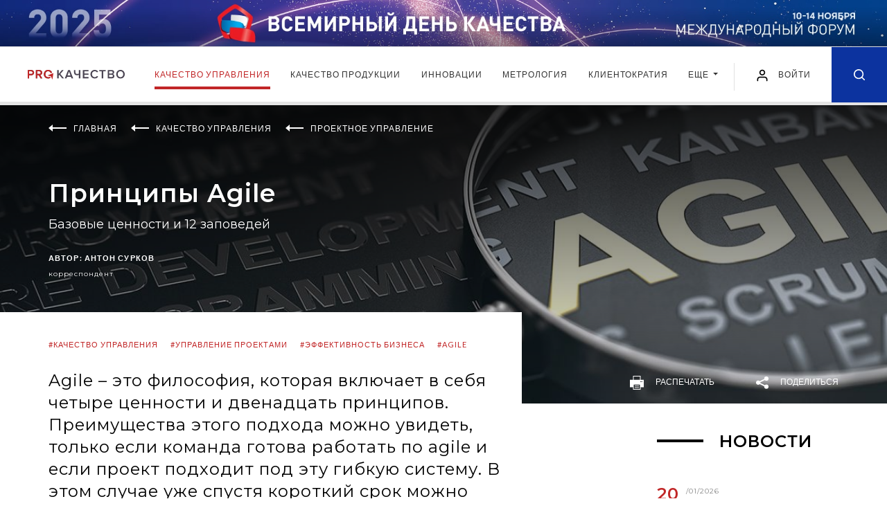

--- FILE ---
content_type: text/html; charset=UTF-8
request_url: https://kachestvo.pro/kachestvo-upravleniya/proektnoe-upravlenie/printsipy-agile/
body_size: 32156
content:
<!DOCTYPE html>
<html lang="ru">
<head>
    <meta charset="utf-8">
    <title>Agile методология — принципы Agile управления проектами | Экспертные статьи ProКачество</title>
    <meta name="description" content="Эксперты ProКачество рассказывают про особенности Agile-технологии: фундамент, Agile-манифест и 12 принципов Agile. О том, стоит ли внедрять гибкую систему управлению управления проектами Agile, читайте в новой статье." />
    <meta property="og:title" content="Принципы Agile" />    <meta property="og:description" content="Agile – это философия, которая включает в себя четыре ценности и двенадцать принципов. Преимущества этого подхода можно увидеть, только если команда готова работать по agile и если проект подходит под эту гибкую систему. В этом случае уже спустя короткий срок можно отследить следующие изменения: увеличится скорость создания продукта, появится возможность легко вносить изменения в требования к проекту, повысятся эффективность работы и качество продукта." />    <meta property="og:image" content="https://kachestvo.pro/upload/resize_cache/iblock/f3a/1920_400_240cd750bba9870f18aada2478b24840a/7547_R01_Printsipy_Agile.jpg" />    <meta property="og:type" content="article" />    <meta property="og:url" content="https://kachestvo.pro/kachestvo-upravleniya/proektnoe-upravlenie/printsipy-agile/" />    <meta http-equiv="X-UA-Compatible" content="IE=edge">
    <meta name="viewport" content="width=device-width, initial-scale=1, maximum-scale=1, shrink-to-fit=no">
        <link rel="shortcut icon" href="/local/templates/main/img/favicon.ico" type="image/x-icon">

    <link href="https://fonts.googleapis.com/css?family=Lato:400,700&display=swap" rel="stylesheet">
    <link href="https://fonts.googleapis.com/css?family=Montserrat:400,600,700&display=swap" rel="stylesheet">


    <link rel="stylesheet" href="/local/templates/main/css/main.min.css?1581342037">
    <script src="/local/templates/main/js/jquery.min.js"></script>

	<link rel="stylesheet" href="/local/templates/main/css/my.css?v=1748333945">
    
<script data-skip-moving="true">window.sc_key = 'ysc1_CDvNhiHeb1p0eFzvTAHF606VvUBxqag9oCfOBhvxb854be83'; window.yaCaptchaInstances = {};</script>
	        <script>if(!window.BX)window.BX={};if(!window.BX.message)window.BX.message=function(mess){if(typeof mess==='object'){for(let i in mess) {BX.message[i]=mess[i];} return true;}};</script>
<script>(window.BX||top.BX).message({"JS_CORE_LOADING":"Загрузка...","JS_CORE_NO_DATA":"- Нет данных -","JS_CORE_WINDOW_CLOSE":"Закрыть","JS_CORE_WINDOW_EXPAND":"Развернуть","JS_CORE_WINDOW_NARROW":"Свернуть в окно","JS_CORE_WINDOW_SAVE":"Сохранить","JS_CORE_WINDOW_CANCEL":"Отменить","JS_CORE_WINDOW_CONTINUE":"Продолжить","JS_CORE_H":"ч","JS_CORE_M":"м","JS_CORE_S":"с","JSADM_AI_HIDE_EXTRA":"Скрыть лишние","JSADM_AI_ALL_NOTIF":"Показать все","JSADM_AUTH_REQ":"Требуется авторизация!","JS_CORE_WINDOW_AUTH":"Войти","JS_CORE_IMAGE_FULL":"Полный размер"});</script>

<script src="/bitrix/js/main/core/core.min.js?1755073223229643"></script>

<script>BX.Runtime.registerExtension({"name":"main.core","namespace":"BX","loaded":true});</script>
<script>BX.setJSList(["\/bitrix\/js\/main\/core\/core_ajax.js","\/bitrix\/js\/main\/core\/core_promise.js","\/bitrix\/js\/main\/polyfill\/promise\/js\/promise.js","\/bitrix\/js\/main\/loadext\/loadext.js","\/bitrix\/js\/main\/loadext\/extension.js","\/bitrix\/js\/main\/polyfill\/promise\/js\/promise.js","\/bitrix\/js\/main\/polyfill\/find\/js\/find.js","\/bitrix\/js\/main\/polyfill\/includes\/js\/includes.js","\/bitrix\/js\/main\/polyfill\/matches\/js\/matches.js","\/bitrix\/js\/ui\/polyfill\/closest\/js\/closest.js","\/bitrix\/js\/main\/polyfill\/fill\/main.polyfill.fill.js","\/bitrix\/js\/main\/polyfill\/find\/js\/find.js","\/bitrix\/js\/main\/polyfill\/matches\/js\/matches.js","\/bitrix\/js\/main\/polyfill\/core\/dist\/polyfill.bundle.js","\/bitrix\/js\/main\/core\/core.js","\/bitrix\/js\/main\/polyfill\/intersectionobserver\/js\/intersectionobserver.js","\/bitrix\/js\/main\/lazyload\/dist\/lazyload.bundle.js","\/bitrix\/js\/main\/polyfill\/core\/dist\/polyfill.bundle.js","\/bitrix\/js\/main\/parambag\/dist\/parambag.bundle.js"]);
</script>
<script>BX.Runtime.registerExtension({"name":"ui.dexie","namespace":"BX.DexieExport","loaded":true});</script>
<script>BX.Runtime.registerExtension({"name":"ls","namespace":"window","loaded":true});</script>
<script>BX.Runtime.registerExtension({"name":"fx","namespace":"window","loaded":true});</script>
<script>BX.Runtime.registerExtension({"name":"fc","namespace":"window","loaded":true});</script>
<script>(window.BX||top.BX).message({"LANGUAGE_ID":"ru","FORMAT_DATE":"DD.MM.YYYY","FORMAT_DATETIME":"DD.MM.YYYY HH:MI:SS","COOKIE_PREFIX":"BITRIX_SM","SERVER_TZ_OFFSET":"10800","UTF_MODE":"Y","SITE_ID":"s1","SITE_DIR":"\/","USER_ID":"","SERVER_TIME":1768892998,"USER_TZ_OFFSET":0,"USER_TZ_AUTO":"Y","bitrix_sessid":"0324f34604b502c5619c711cc23c9548"});</script>


<script  src="/bitrix/cache/js/s1/main/kernel_main/kernel_main_v1.js?1765947816158483"></script>
<script src="/bitrix/js/ui/dexie/dist/dexie.bundle.min.js?1755073189102530"></script>
<script src="/bitrix/js/main/core/core_ls.min.js?17391941002683"></script>
<script src="/bitrix/js/main/core/core_frame_cache.min.js?175507319310481"></script>
<script>BX.setJSList(["\/bitrix\/js\/main\/core\/core_fx.js","\/bitrix\/js\/main\/session.js","\/bitrix\/js\/main\/pageobject\/dist\/pageobject.bundle.js","\/bitrix\/js\/main\/core\/core_window.js","\/bitrix\/js\/main\/date\/main.date.js","\/bitrix\/js\/main\/core\/core_date.js","\/bitrix\/js\/main\/utils.js","\/local\/templates\/main\/js\/polls_for_templates.js","\/local\/templates\/.default\/components\/bitrix\/news.list\/comments_list\/script.js","\/local\/templates\/main\/js\/common.js"]);</script>
<link rel="canonical" href="http://kachestvo.pro/kachestvo-upravleniya/proektnoe-upravlenie/printsipy-agile/"/>



        <script  src="/bitrix/cache/js/s1/main/template_05c3f25649298e4d2b171d6cde818dfd/template_05c3f25649298e4d2b171d6cde818dfd_v1.js?17658883361566"></script>
<script  src="/bitrix/cache/js/s1/main/page_eaa817fee8423d3ec006ff902454fef5/page_eaa817fee8423d3ec006ff902454fef5_v1.js?17658883362238"></script>

	
        <!-- Yandex.Metrika counter -->
<script type="text/javascript" >
    (function(m,e,t,r,i,k,a){m[i]=m[i]||function(){(m[i].a=m[i].a||[]).push(arguments)};
        m[i].l=1*new Date();k=e.createElement(t),a=e.getElementsByTagName(t)[0],k.async=1,k.src=r,a.parentNode.insertBefore(k,a)})
    (window, document, "script", "https://mc.yandex.ru/metrika/tag.js", "ym");

    ym(50745292, "init", {
        clickmap:true,
        trackLinks:true,
        accurateTrackBounce:true,
        webvisor:true
    });
</script>
<noscript><div><img src="https://mc.yandex.ru/watch/50745292" style="position:absolute; left:-9999px;" alt="" /></div></noscript>
<!-- /Yandex.Metrika counter -->    </head>
<body class="kachestvo-upravleniya_page">


<div class="intro banner">
            <style>
        .intro__img, .intro__img picture{display: block;}
        @media (min-width: 1921px){
            .intro.banner{
                background-image: url('/images/banners/vdk2025/1920px-plus-right.jpg');
                background-color: #0267b6;
            }
        }
    </style>
    <script>
        $(function() {
            setTimeout( () => {
                const posY = $('.intro.banner').outerHeight() + $('.header').outerHeight();
                $('main').css({"paddingTop": posY});
                $('.article-progress-bar').css({"top": posY});
            }, 500);
        });
    </script>
    <a class="intro__img" href="https://kachestvo.pro/vdk2025/?utm_source=pro&utm_medium=ba&utm_campaign=vdk2025" target="_blank">
        <picture>
            <source media="(min-width: 1201px) and (max-width: 1920px)" srcset="/images/banners/vdk2025/1920px.jpg">
            <source media="(min-width: 769px) and (max-width: 1200px)" srcset="/images/banners/vdk2025/1200px.jpg">
            <source media="(min-width: 381px) and (max-width: 768px)" srcset="/images/banners/vdk2025/720px.jpg">
            <source media="(max-width: 380px)" srcset="/images/banners/vdk2025/380px.jpg">
            <img src="/images/banners/vdk2025/1920px-plus.jpg" alt="">
        </picture>
    </a>
</div>

<header class="header">
    <div class="header__wrap">
        <div class="header__in">
            <div class="header__left">
                                <a href="/" class="header__logo"><img src="/local/templates/main/img/logo.svg" alt=""></a>
                            </div>
            <div class="header__navbar">
                <nav class="navbar navbar-expand-lg navbar-light position-static">
                    <div class="collapse navbar-collapse justify-content-center" id="navbarNav">
                        <ul class="navbar-nav">
                            <!--'start_frame_cache_LkGdQn'-->    <li class="nav-item active">
        <a class="nav-link" href="/kachestvo-upravleniya/">
            Качество управления        </a>
    </li>
    <li class="nav-item">
        <a class="nav-link" href="/kachestvo-produktsii/">
            Качество продукции        </a>
    </li>
    <li class="nav-item">
        <a class="nav-link" href="/innovatsii/">
            Инновации        </a>
    </li>
    <li class="nav-item">
        <a class="nav-link" href="/metrology/">
            Метрология        </a>
    </li>
    <li class="nav-item">
        <a class="nav-link" href="/clientocracy/">
            Клиентократия        </a>
    </li>
<li class="nav-item d-md-block d-none">
	<div class="dropdown">
		<a class="nav-link dropdown-toggle" href="#" role="button" id="dropdownMenuLink" data-toggle="dropdown" aria-haspopup="true" aria-expanded="false">
		Еще
		</a>

		<div class="dropdown-menu" aria-labelledby="dropdownMenuLink">
							<a class="dropdown-item" href="/vdk2024/">Всемирный день качества</a>
							<a class="dropdown-item" href="/blogs/">Блоги</a>
							<a class="dropdown-item" href="/events/">События</a>
							<a class="dropdown-item" href="/tests/">Тесты</a>
					</div>
	</div>
</li>
	<li class="nav-item d-md-none">
		<a class="nav-link" href="/vdk2024/">Всемирный день качества</a>
	</li>
	<li class="nav-item d-md-none">
		<a class="nav-link" href="/blogs/">Блоги</a>
	</li>
	<li class="nav-item d-md-none">
		<a class="nav-link" href="/events/">События</a>
	</li>
	<li class="nav-item d-md-none">
		<a class="nav-link" href="/tests/">Тесты</a>
	</li>

<!--'end_frame_cache_LkGdQn'-->                        </ul>
                    </div>
                </nav>
            </div>
            <div class="header__right">
                <button class="navbar-toggler hamburger" type="button" data-toggle="collapse" data-target="#navbarNav" aria-controls="navbarNav" aria-expanded="false" aria-label="Toggle navigation">
                    <span class="line"></span>
                    <span class="line"></span>
                    <span class="line"></span>
                </button>


            
					<a href="#loginRegister" class="login-link popup-link" data-effect="mfp-move-from-top" OnClick="window.localStorage.setItem('loginRegister', 'already');">
						<img src="/local/templates/main/img/user.svg" alt="" width="20" height="20">
						<span>Войти</span>
					</a>


            

                <a href="/search/" class="header__search-icon ">
                    <svg class="icon icon-search" xmlns="http://www.w3.org/2000/svg">
                        <path fill-rule="evenodd" clip-rule="evenodd" d="M7.08301 14.1667C3.1709 14.1667 0 10.9954 0 7.08331C0 3.17133 3.1709 0 7.08301 0C10.9951 0 14.167 3.17133 14.167 7.08331C14.167 8.7392 13.5986 10.2624 12.6465 11.4685L16.4219 15.2441C16.7471 15.5695 16.7471 16.0972 16.4219 16.4226C16.0967 16.748 15.5693 16.748 15.2432 16.4226L11.4678 12.647C10.2617 13.5987 8.73828 14.1667 7.08301 14.1667ZM10.9648 10.8615C10.9463 10.8773 10.9277 10.8929 10.9102 10.9108C10.8906 10.9298 10.8721 10.9501 10.8555 10.9705C9.87988 11.9172 8.55078 12.5 7.08398 12.5C4.0918 12.5 1.66699 10.0749 1.66699 7.08337C1.66699 4.0918 4.0918 1.66669 7.08398 1.66669C10.0752 1.66669 12.5 4.0918 12.5 7.08337C12.5 8.55286 11.915 9.88562 10.9648 10.8615Z"/>
                    </svg>
                </a>

            </div>
        </div>
    </div>
</header>
<main>
    <div class="promo promo--article " style="background-image: url('/upload/resize_cache/iblock/f3a/1920_400_240cd750bba9870f18aada2478b24840a/7547_R01_Printsipy_Agile.jpg')">
    <div class="promo__in">
        <div class="wrapper">
            <ul class="breadcrumb breadcrumb--white" itemscope="" itemtype="http://schema.org/BreadcrumbList">
                            <li class="breadcrumb__item" itemprop="itemListElement" itemscope="" itemtype="http://schema.org/ListItem">
                    <svg class="breadcrumb__icon" fill="none" xmlns="http://www.w3.org/2000/svg">
                        <path fill-rule="evenodd" clip-rule="evenodd" d="M26 4H6V6H26V4Z" />
                        <path fill-rule="evenodd" clip-rule="evenodd" d="M0 5L6 0L6 10L0 5Z" />
                    </svg>
                                    <a itemprop="item" href="/"><span itemprop="name">Главная</span></a>
                    <meta itemprop="position" content="1">
                                </li>
                            <li class="breadcrumb__item" itemprop="itemListElement" itemscope="" itemtype="http://schema.org/ListItem">
                    <svg class="breadcrumb__icon" fill="none" xmlns="http://www.w3.org/2000/svg">
                        <path fill-rule="evenodd" clip-rule="evenodd" d="M26 4H6V6H26V4Z" />
                        <path fill-rule="evenodd" clip-rule="evenodd" d="M0 5L6 0L6 10L0 5Z" />
                    </svg>
                                    <a itemprop="item" href="/kachestvo-upravleniya/"><span itemprop="name">Качество управления</span></a>
                    <meta itemprop="position" content="2">
                                </li>
                            <li class="breadcrumb__item" itemprop="itemListElement" itemscope="" itemtype="http://schema.org/ListItem">
                    <svg class="breadcrumb__icon" fill="none" xmlns="http://www.w3.org/2000/svg">
                        <path fill-rule="evenodd" clip-rule="evenodd" d="M26 4H6V6H26V4Z" />
                        <path fill-rule="evenodd" clip-rule="evenodd" d="M0 5L6 0L6 10L0 5Z" />
                    </svg>
                                    <a itemprop="item" href="/kachestvo-upravleniya/proektnoe-upravlenie/"><span itemprop="name">Проектное управление</span></a>
                    <meta itemprop="position" content="3">
                                </li>
                        </ul>
                        <h1 class="page-title page-title--no-line page-title--white">Принципы Agile</h1>
                        <h2 class="promo__subtitle">Базовые ценности и 12 заповедей</h2>
                                                <div class="promo-authors-wrap">
                                <div class="promo-author">
                    <div class="promo-author__name">АВТОР: <a href="/authors/anton-surkov/">Антон Сурков</a></div>
                    <div class="promo-author__post">корреспондент</div>
                </div>
                                            </div>

            
        </div>
    </div>

    <div class="promo-bottom">
            <div class="promo-bottom__wrap">
            <a href="javascript:window.print();" class="button-print">
                <svg class="print-icon" xmlns="http://www.w3.org/2000/svg">
                    <path fill-rule="evenodd" clip-rule="evenodd" d="M15.3906 5.83789V0H4.60742V5.83789H0V16.6206H4.60742V20H15.3906V16.6206H20V5.83789H15.3906ZM5.56055 0.952637H14.4375V5.83789H5.56055V0.952637ZM14.4375 19.0479H5.56055V12.627H14.4375V19.0479ZM16.1934 7.98779H14.9648V8.93994H16.1934V7.98779ZM16.8086 7.98779H18.0371V8.93994H16.8086V7.98779Z"/>
                    <path d="M13.0708 14.1323H6.92578V15.0845H13.0708V14.1323Z"/>
                    <path d="M13.0708 16.5898H6.92578V17.5425H13.0708V16.5898Z"/>
                </svg>
                распечатать
            </a>

            <div class="share_box">
    <a href="#" class="button-share js-button-share">
        <img class="share-icon" src="/local/templates/main/img/icons/share-white.svg" alt="">
        <span>Поделиться</span>
    </a>

    <div class="share-block">
        <div class="socials">
            <a href="mailto:?Subject%D0%9F%D1%80%D0%B8%D0%BD%D1%86%D0%B8%D0%BF%D1%8B+Agile&body=http%3A%2F%2Fkachestvo.pro%2Fkachestvo-upravleniya%2Fproektnoe-upravlenie%2Fprintsipy-agile%2F" target="_blank" title="Поделиться в письме">
                <svg class="icon" width="20" height="15" viewBox="0 0 20 15" fill="none" xmlns="http://www.w3.org/2000/svg">
                    <path d="M10.001 5.324L19.461 0.0939998C19.309 0.0539998 19.165 0 19.001 0H1.00102C0.837015 0 0.693016 0.0539998 0.541016 0.0939998L10.001 5.324Z" fill="#0C339F"/>
                    <path d="M10.672 6.34222C10.462 6.44822 10.23 6.50022 10 6.50022C9.77 6.50022 9.54 6.44822 9.328 6.34222L0 1.67822V13.0002C0 14.1062 0.894 15.0002 2 15.0002H18C19.106 15.0002 20 14.1062 20 13.0002V1.67822L10.672 6.34222Z" fill="#0C339F"/>
                </svg>
            </a>
            <a href="#" class="b-share-vk" data-share-title="Принципы Agile" data-share-text="Agile – это философия, которая включает в себя чет..." data-share-image="http://kachestvo.pro/upload/iblock/f3a/7547_R01_Printsipy_Agile.jpg" title="Поделиться в ВКонтакте">
                <svg class="icon" width="21" height="11" viewBox="0 0 21 11" fill="none" xmlns="http://www.w3.org/2000/svg">
                    <path fill-rule="evenodd" clip-rule="evenodd" d="M11.7828 10.954C11.7828 10.954 12.1373 10.9154 12.3189 10.7239C12.4851 10.5485 12.4793 10.2175 12.4793 10.2175C12.4793 10.2175 12.4572 8.67184 13.1883 8.44362C13.9089 8.21917 14.8341 9.93836 15.8159 10.5994C16.5576 11.0993 17.1206 10.9899 17.1206 10.9899L19.7444 10.954C19.7444 10.954 21.1163 10.871 20.4659 9.81199C20.4121 9.72523 20.0864 9.02831 18.5156 7.59676C16.8699 6.09825 17.0908 6.34061 19.0719 3.74816C20.2786 2.16949 20.7608 1.20569 20.61 0.79358C20.4669 0.399384 19.5791 0.504063 19.5791 0.504063L16.6258 0.521981C16.6258 0.521981 16.4068 0.492747 16.2444 0.587995C16.0859 0.681357 15.9831 0.899202 15.9831 0.899202C15.9831 0.899202 15.5162 2.12045 14.8927 3.1597C13.5774 5.35135 13.0519 5.46735 12.8367 5.33155C12.3362 5.01374 12.4611 4.05654 12.4611 3.3766C12.4611 1.2519 12.7896 0.366378 11.8222 0.137216C11.5013 0.0608288 11.265 0.010847 10.4435 0.00235955C9.3896 -0.00801402 8.49804 0.00613177 7.9927 0.248496C7.65644 0.409758 7.39704 0.770004 7.55557 0.790751C7.75059 0.816213 8.19253 0.90769 8.42695 1.22078C8.72958 1.62535 8.71901 2.53257 8.71901 2.53257C8.71901 2.53257 8.89291 5.03354 8.31262 5.34381C7.91488 5.55694 7.36918 5.12219 6.19613 3.13329C5.59567 2.1148 5.1422 0.988792 5.1422 0.988792C5.1422 0.988792 5.05478 0.778491 4.89818 0.665325C4.70891 0.528583 4.44471 0.486145 4.44471 0.486145L1.63841 0.504063C1.63841 0.504063 1.21665 0.51538 1.06197 0.695503C0.924588 0.854879 1.0514 1.18589 1.0514 1.18589C1.0514 1.18589 3.2486 6.23216 5.7369 8.77557C8.01864 11.1068 10.6088 10.954 10.6088 10.954H11.7828Z" fill="#0C339F"/>
                </svg>
            </a>
            <a href="https://telegram.me/share/url?url=http%3A%2F%2Fkachestvo.pro%2Fkachestvo-upravleniya%2Fproektnoe-upravlenie%2Fprintsipy-agile%2F&text=Принципы Agile" class="b-share-telegram" title="Поделиться в Telegram" target="_blank">
                <svg class="icon" height="21" viewBox="0 0 512 512" fill="none" xmlns="http://www.w3.org/2000/svg"><g id="comp_x5F_335-telegram"><g><path d="M484.689,98.231l-69.417,327.37c-5.237,23.105-18.895,28.854-38.304,17.972L271.2,365.631l-51.034,49.086    c-5.647,5.647-10.372,10.372-21.256,10.372l7.598-107.722L402.539,140.23c8.523-7.598-1.848-11.809-13.247-4.21L146.95,288.614    L42.619,255.96c-22.694-7.086-23.104-22.695,4.723-33.579L455.423,65.166C474.316,58.081,490.85,69.375,484.689,98.231z" fill="#0C339F"/></g></g><g id="Layer_1"/></svg>
            </a>
        </div>
    </div>
</div>
        </div>
       </div>
</div>
<div class="wrapper">
    <div class="content-container">
        <div class="main-content main-content--full-sm">
            <div class="article">
                            <div class="article-progress-bar">
                    <div class="current-progress">
                        <div class="current-progress__text">прочитано <span class="progress-val"></span></div>
                    </div>
                </div>
                                                            <div class="article-author">
                            <div class="article-author__name">АВТОР: <a href="/authors/anton-surkov/">Антон Сурков</a></div>
                            <div class="article-author__post">корреспондент</div>
                        </div>
                                                                                             <div class="article-caption">
                    <div class="article-caption__tag"><a href="/tags/kachestvo-upravleniya/">#качество управления</a> <a href="/tags/upravlenie-proektami-/">#управление проектами </a> <a href="/tags/effektivnost-biznesa/">#эффективность бизнеса</a> <a href="/tags/agile/">#agile</a> </div>
                    <h2 class="article-caption__text">Agile – это философия, которая включает в себя четыре ценности и двенадцать принципов. Преимущества этого подхода можно увидеть, только если команда готова работать по agile и если проект подходит под эту гибкую систему. В этом случае уже спустя короткий срок можно отследить следующие изменения: увеличится скорость создания продукта, появится возможность легко вносить изменения в требования к проекту, повысятся эффективность работы и качество продукта.</h2>
                    <div class="article-caption__bottom">
                        <span class="article-comments" data-record-id="12458">
                            <img class="icon" src="/local/templates/main/img/icons/comments.png" alt="">
                            <span>1</span>
                        </span>
                                                <span class="article-views article-likes">
                            <img class="icon" src="/local/templates/main/img/icons/like_grey_small.png" alt="">
                            <span>3</span>
                        </span>
                        <span class="article-date">10/12/2021</span>
                    </div>
                </div>

                                     <div class="table-of-contents automatic" style="display: none;">
                         <h2 class="title article__title">Содержание</h2>
                         <ul class="list"></ul>
                     </div>
                 
                 <div class="article-detail">
                                              <h2>
История появления гибкого метода управления </h2>
<p>
	 Agile зародился в IT-индустрии на фоне проблем в разработке продуктов.<br>
</p>
<p>
	 До 1990-х процессы по разработке программного обеспечения трудно было назвать успешными. Разработка двигалась согласно этапам, которые были описаны многочисленными документами на старте проекта. Вести документацию было необходимо в процессе разработки, что негативно сказывалось на сроках выполнения работы. Разработчики регулярно нарушали дедлайны, а из-за невозможности менять требования к продукту в процессе разработки зачастую заказчик получал продукт, не отвечающий его потребностям.
</p>
<p>
	 Активные попытки создать новые методы и подходы к проектам по программированию начались в 90-х годах. В это время появились такие методы, как RAD, XP, Scrum и т.д.
</p>
<p>
	 В 2001 году в США группа независимых практиков сформулировала новый подход, включающий в себя самые успешные принципы разработки продуктов. Этот метод был альтернативой сложным и тяжеловесным моделям управления проектами, например, водопадной. Новый подход заключался в гибкой системе управления и был назван словом «Agile».
</p>
<h2>
Что такое Agile</h2>
<p>
	 По аналогии с другими подходами к управлению проектами Agile также называют методологией. Однако этот подход разительно отличается от всех других методологий, которые описывают процесс реализации проектов.
</p>
<p>
	 Agile – это философия, у которой есть манифест, описывающий четыре основополагающие ценности. К нему прилагается документ, в котором говорится о 12 принципах работы. Аджайл – это не методология или стандарт по управлению проектами, он не включает в себя терминологию, понятия, правила или инструкции. Концепция заключается в четырех ценностях и 12 принципах. А для внедрения и использования в работе этих принципов используют методологии и инструменты, или фреймворки, которые соответствуют основным принципам аджайл.
</p>
<p>
	 В классической системе менеджмента ход работы строго регламентирован предварительно установленными требованиями. Agile же предлагает гибкую и быструю работу, включающую адаптацию к внешним и внутренним изменениям в ходе проекта. Для достижения этого применяется итеративная разработка продукта и высокий уровень коммуникации между участниками Agile-проекта.
</p>
<p>
	 Основные отличия Agile от других методик заключаются в высоком уровне гибкости, а также скорости работы.
</p>
<p>
 <i>В чем секрет популярности аджайла, узнаете в статье <a href="https://kachestvo.pro/kachestvo-upravleniya/proektnoe-upravlenie/agile-novyy-lean/" target="_blank">«Agile – новый Lean?»</a> на нашем портале.</i>
</p>
<h2>
Манифест </h2>
<p>
</p>
<p>
	 Agile-манифест включает в себя четыре базовые ценности. Основатели аджайл-философии создали этот документ в 2001 году, его перевели на все языки мира.
</p>
<p>
	 Манифест не дает четких инструкций, определений или требований к процессу управления проектами, не сообщает, что правильно или неправильно.
</p>
<div class="article__title article__title--bordered">
	 Из манифеста мы понимаем, что это не методология с точными указаниями. Аджайл – это образ мышления<br>
</div>
<ul>
	<li>
	<p>
		 Люди и их взаимодействие важнее, чем процессы и инструменты.
	</p>
	<p>
		 Работу Agile-команды не должны ограничивать инструменты и процессы. Реализация проекта заключается в эффективном взаимодействии людей, которые сами принимают решения об изменениях процессов или инструментов своей работы.
	</p>
	<p>
		 Участники процесса должны общаться напрямую, исключая передачу через других людей или документацию. Обсуждения должны проходить лично или онлайн через видеосвязь, помимо чатов и писем.
	</p>
 </li>
	<li>
	<p>
		 Работающие продукты важнее, чем подробная документация.
	</p>
	<p>
		 Участники сосредотачиваются на том, чтобы как можно быстрее подготовить продукт к использованию. Отчеты, документы, графики второстепенны. Если составление документации замедляет создание продукта, от нее можно вовсе отказаться.
	</p>
 </li>
	<li>
	<p>
		 Сотрудничество с заказчиком важнее, чем согласование условий контракта.
	</p>
	<p>
		 Чтобы продукт получился именно таким, какой нужен заказчику, разработчики отказываются от лишних требований и деталей в контракте. Жесткие требования, заданные перед стартом работы, будут ограничивать команду и не позволят быстро и гибко реагировать на изменения в процессе разработки. Чтобы достичь такого уровня взаимодействия с заказчиком, важно выстроить с ним доверительные отношения, а все изменения обсуждать лично.
	</p>
 </li>
	<li>
	<p>
		 Готовность к изменениям важнее, чем движение по первоначальному плану.
	</p>
	<p>
		 В Agile важна готовность к изменениям и быстрая реакция на появление новых данных. Именно поэтому работа по аджайл строится в формате коротких итераций, в которые закладывают определенный пул задач. Итерация – короткий срок, от одной до четырех недель.
	</p>
 </li>
</ul>
<p>
	 Если в процессе работы стало понятно, что в разработку нужно включить новый этап или изменить один из них, команда займется этим в следующей итерации.&nbsp;
</p>
<p>
	 Со стороны заказчика для внесения требуемых изменений нужно будет пожертвовать какими-то из запланированных ранее работ или отложить их. Приоритеты и сроки нужно обсуждать на встрече.
</p>
<p>
	 Например, в процессе работы заказчик понял, что дополнительная функция в его будущем продукте может увеличить продажи. Если команда работает по водопадной модели, то нужно будет пересмотреть контракт. На это уйдет много времени, а разработчики продолжат действовать по старому плану, общий дедлайн сдвинется, стоимость проекта увеличится, результат заказчика не устроит.
</p>
<p>
	 Agile-команда, наоборот, в такой ситуации берет новую задачу в работу и встраивает ее в продукт уже в следующей итерации, не тратя время на документацию. Заказчик получает результат в ближайшее время, продукт работает.
</p>
<h2>
12 принципов Agile </h2>
<p>
	 Кроме четырех ценностей, Agile также описывает 12 принципов. Чтобы внедрить аджайл-культуру в работу компании или отдельных проектов, нужно встроить эти принципы в работу проектной команды.&nbsp;
</p>
<p>
</p>
<ol>
	<li>
	<p>
		 Наивысший приоритет – непрерывный прогресс. Для этого команда должна регулярно поставлять работающий продукт заказчику.
	</p>
 </li>
	<li>
	<p>
		 Принятие изменений в требованиях даже на поздних этапах разработки продукта. Аджайл позволяет внедрять изменения для улучшения продукта и его конкурентоспособности.
	</p>
 </li>
	<li>
	<p>
		 Стремление поставлять работающий продукт каждые несколько недель, в крайнем случае – раз в несколько месяцев. Чем выше частота поставок, тем лучше.
	</p>
 </li>
	<li>
	<p>
		 Самый результативный способ передачи информации – встретиться лично.
	</p>
 </li>
	<li>
	<p>
		 Представители бизнеса и разработчики продукта должны работать совместно.
	</p>
 </li>
	<li>
	<p>
		 В процессе должны участвовать только мотивированные люди. Нужно создать для них комфортную рабочую среду, дать необходимые инструменты и доверить им делать свою работу.
	</p>
 </li>
	<li>
	<p>
		 Главный показатель успешности проекта – работающий продукт.
	</p>
 </li>
	<li>
	<p>
		 Гибкие процессы помогают постоянному развитию. Заказчик, разработчики и пользователи должны поддерживать постоянный темп работы в течение всего рабочего процесса.
	</p>
 </li>
	<li>
	<p>
		 Внимание к техническому совершенству и качественному построению работы делает процесс разработки более гибким.
	</p>
 </li>
	<li>
	<p>
		 Простота помогает избежать лишней работы.
	</p>
 </li>
	<li>
	<p>
		 Лучшая архитектура, требования и дизайн создаются в самоорганизующихся командах.
	</p>
 </li>
	<li>
	<p>
		 Команда должна непрерывно искать пути для повышения эффективности с помощью настройки и изменения своих действий.
	</p>
 </li>
</ol>
<h2>
Главные отличия от Scrum и Kanban </h2>
<p>
	 Главное отличие Agile от Scrum и&nbsp;<span class="tooltip-link" data-toggle="tooltip" data-placement="bottom" title="" data-html="true" data-original-title="В управлении проектами.">
						Kanban
					</span>&nbsp;в том, что Agile – это философия, а Scrum и Kanban – фреймворк и метод работы, которые соответствуют ценностям аджайл.
</p>
<p>
	 Scrum – это самый популярный фреймворк. В Scrum работа измеряется короткими по продолжительности отрезками времени – спринтами. Работа выполняется небольшой командой, до 10 человек. Обычно в команду входят: заказчик продукта, разработчики, если это ИТ-проект, и скрам-мастер.
</p>
<p>
	 Kanban для отслеживания задач тоже использует визуальную доску. Чем дальше вправо идет задача, тем она ценнее, тем больше на нее потратили времени и денег. Поэтому такую задачу лучше быстрее закрыть, она приоритетнее, так как быстрее принесет пользу. Чем быстрее задачи проходят до конца доски, тем эффективнее работа команды. Процессы канбана строятся не по спринтам, а по этапам выполнения задач: «сделать», «в процессе», «тестирование», «согласование» и так далее в зависимости от того, какие статусы решит ввести сама команда.&nbsp;
</p>
<p>
	 Главное различие Scrum и Kanban – длина итераций. В Scrum итерации могут длиться две или четыре недели. Встречается вариант с недельным спринтом. Спринт более четырех недель неэффективен. Итерации фиксированны, результат обсуждается по итогу итерации. В kanban можно передавать результат в любое время, даже через день. Это дает больше гибкости и позволяет чаще отдавать продукт заказчику. Также, как правило, задачи в Scrum распределяются по следующим статусам: «бэклог», «в работе», «выполнено». В Kanban можно устанавливать любые статусы задач, которые отвечают вашим потребностям.
</p>
<h2>
Плюсы и минусы </h2>
<p>
	 Если аджайл подходит для вашего конкретного проекта, тогда проявляются плюсы:
</p>
<p>
</p>
<ul>
	<li>
	<p>
		 Скорость. Обычно при использовании фреймворков срок разработки продукта гораздо короче, чем при использовании водопадной модели, например.
	</p>
 </li>
	<li>
	<p>
		 Гибкость. Заказчик может легко вносить изменения в требования к продукту по ходу его реализации.
	</p>
 </li>
	<li>
	<p>
		 Качество продукта. Быстрое реагирование на новые данные помогает сделать продукт более качественным, а его характеристики более совершенными.
	</p>
 </li>
</ul>
<p>
	 Минусы Agile-подхода:
</p>
<p>
</p>
<ul>
	<li>
	<p>
		 Agile очень требователен к профессионализму команды. Если в команде есть люди, которые не соответствуют профессиональным требованиям или отстают от остальных членов команды, работать по модели Agile будет сложно. Лучше подбирать членов команды с одинаковым уровнем профессионализма.
	</p>
 </li>
	<li>
	<p>
		 Работать по гибкой системе с немотивированными людьми очень тяжело. Так как самая важная составляющая аджайл – самостоятельная команда, немотивированный сотрудник не сможет вовлечься в процесс в полной мере. Для эффективной работы нужна профессиональная и достаточно мотивированная команда.
	</p>
 </li>
</ul>
<p>
</p>
<h2>
Как внедрить Agile в работу компании </h2>
<p>
	 По аджайлу сегодня работают уже организации из разных сфер, а не только ИТ-компании. Решение о внедрении Agile-методологии управления проектами должно приниматься на основе следующих шагов:
</p>
<p>
</p>
<ul>
	<li>
	<p>
		 Сначала надо определиться с целями. Их нужно ставить по Smart-методу постановки целей, основанному на пяти принципах: конкретности, измеримости, достижимости, важности и определенности. Важно понять, зачем вы хотите внедрить Agile, на какие метрики в работе компании желаете повлиять.
	</p>
 </li>
	<li>
	<p>
		 Проанализировать все проекты и понять, какие из них могут быть модернизированы с помощью гибкого подхода и сколько их. Если таких проектов нет, то вопрос о внедрении можно снять.
	</p>
 </li>
	<li>
	<p>
		 Понять, сможете ли вы реализовать эти цели. В этом поможет тестовый запуск аджайл-модели для одного из проектов. Для этого надо выбрать один из фреймворков, например, Scrum – он сейчас наиболее популярен. Выберите пилотный проект, на нем проведите обучение сотрудников и протестируйте работу. Желательно для этого пригласить профессионального Scrum-мастера или аджайл-коуча, чтобы он помог первой команде сделать внедрение.
	</p>
 </li>
	<li>
	<p>
		 Затем нужно расселять тех людей, которые научились работать по этому фреймворку, по нескольким командам и постепенно культивировать новую модель взаимодействия. Люди должны научиться работать в новых ролях, по-новому подходить к требованиям к продукту, проводить довольно много совещаний и т.д.
	</p>
 </li>
</ul>
<p>
	 Также есть инструменты, которые помогают на старте понять, подойдет проекту больше аджайл или, например,&nbsp;<span class="tooltip-link" data-toggle="tooltip" data-placement="bottom" title="" data-html="true" data-original-title="Модель построения многоуровневого процесса.">
						водопадная модель
					</span>, а может,&nbsp;<span class="tooltip-link" data-toggle="tooltip" data-placement="bottom" title="" data-html="true" data-original-title="Сочетание водопадной модели и аджайла.">
						гибрид
					</span>. Один из таких инструментов – это Agile Suitability Model, которая описана Американским институтом управления проектами.
</p>
<h2>
Книги про Agile </h2>
<p>
	 Чтобы разобраться с принципами Agile и понять, как внедрить эту модель в работу компании, стоит изучать литературу не об аджайл в целом, а о конкретных инструментах и методологиях. Вот пара книг об инструментах внедрения гибкого подхода:
</p>
<p>
	 Книга основателя методологии scrum Джеффа Сазерленда «Scrum. Революционный метод управления проектами» поможет понять, как она работает, какие плюсы и минусы у нее есть, а также даст описание конкретных шагов для внедрения Scrum в работу. Эта книга подойдет для менеджеров, руководителей, разработчиков, а также всех, кто изучает теорию эффективного управления проектами.
</p>
<p>
	 Книга «Канбан. Альтернативный путь к Agile», которую написал основатель подхода, научит распознавать возможные пути улучшения работы компании или отдельного проекта. В книге автор делится знаниями об управлении процессами создания продукта, помогает понять, стоит ли встраивать методологию в работу, и описывает способы внедрения Kanban в работу компании. Книга полезна для менеджеров и руководителей проектов.
</p>                                      </div>

                
                <div class="article-tags">
                                    <span class="article-tags__item"><a href="/tags/kachestvo-upravleniya/">#качество управления</a></span>
                                    <span class="article-tags__item"><a href="/tags/upravlenie-proektami-/">#управление проектами </a></span>
                                    <span class="article-tags__item"><a href="/tags/effektivnost-biznesa/">#эффективность бизнеса</a></span>
                                    <span class="article-tags__item"><a href="/tags/agile/">#agile</a></span>
                                </div>

                <div class="article-tags">
                    <a href="#" class="btn btn-default content-bottom__link like___button like" data-user-id="0" data-record-id="12458"  data-toggle="tooltip" data-placement="top"  title="Авторизуйтесь, чтобы оценить публикацию"><img class="icon" src="/local/templates/main/img/like_white_small.png" style=" width: 14px; height: 19px; margin-right: 10px; margin-left: 0px;">Нравится: <span>3</span></a>
                    <span class="quiz_section">
                        <span class="quiz_section__title">Была ли статья полезна?</span> <a href="/ajax/rate_article.php?vote=Y&id=12458" class="btn rate_article">Да</a> <a href="/ajax/rate_article.php?vote=N&id=12458" class="btn rate_article">Нет</a>
                    </span>
                </div>

                <div class="content-bottom">
                    <div class="content-bottom__left">
                        <a class="content-bottom__link" href="javascript:window.print();"><img class="icon" src="/local/templates/main/img/icons/print.svg" alt=""> распечатать статью</a>
                    </div>
                    <div class="content-bottom__right">
                        <div class="content-bottom__text">Поделиться:</div>
<div class="content-bottom__socials">
    <a href="mailto:?Subject%D0%9F%D1%80%D0%B8%D0%BD%D1%86%D0%B8%D0%BF%D1%8B+Agile&body=http%3A%2F%2Fkachestvo.pro%2Fkachestvo-upravleniya%2Fproektnoe-upravlenie%2Fprintsipy-agile%2F" target="_blank" title="Поделиться в письме">
        <svg class="icon" width="20" height="15" viewBox="0 0 20 15" fill="none" xmlns="http://www.w3.org/2000/svg">
            <path d="M10.001 5.324L19.461 0.0939998C19.309 0.0539998 19.165 0 19.001 0H1.00102C0.837015 0 0.693016 0.0539998 0.541016 0.0939998L10.001 5.324Z" fill="#0C339F"/>
            <path d="M10.672 6.34222C10.462 6.44822 10.23 6.50022 10 6.50022C9.77 6.50022 9.54 6.44822 9.328 6.34222L0 1.67822V13.0002C0 14.1062 0.894 15.0002 2 15.0002H18C19.106 15.0002 20 14.1062 20 13.0002V1.67822L10.672 6.34222Z" fill="#0C339F"/>
        </svg>
    </a>
    <a href="#" class="b-share-vk" data-share-title="Принципы Agile" data-share-text="Agile – это философия, которая включает в себя чет..." data-share-image="/upload/iblock/f3a/7547_R01_Printsipy_Agile.jpg" title="Поделиться в ВКонтакте">
        <svg class="icon" width="21" height="11" viewBox="0 0 21 11" fill="none" xmlns="http://www.w3.org/2000/svg">
            <path fill-rule="evenodd" clip-rule="evenodd" d="M11.7828 10.954C11.7828 10.954 12.1373 10.9154 12.3189 10.7239C12.4851 10.5485 12.4793 10.2175 12.4793 10.2175C12.4793 10.2175 12.4572 8.67184 13.1883 8.44362C13.9089 8.21917 14.8341 9.93836 15.8159 10.5994C16.5576 11.0993 17.1206 10.9899 17.1206 10.9899L19.7444 10.954C19.7444 10.954 21.1163 10.871 20.4659 9.81199C20.4121 9.72523 20.0864 9.02831 18.5156 7.59676C16.8699 6.09825 17.0908 6.34061 19.0719 3.74816C20.2786 2.16949 20.7608 1.20569 20.61 0.79358C20.4669 0.399384 19.5791 0.504063 19.5791 0.504063L16.6258 0.521981C16.6258 0.521981 16.4068 0.492747 16.2444 0.587995C16.0859 0.681357 15.9831 0.899202 15.9831 0.899202C15.9831 0.899202 15.5162 2.12045 14.8927 3.1597C13.5774 5.35135 13.0519 5.46735 12.8367 5.33155C12.3362 5.01374 12.4611 4.05654 12.4611 3.3766C12.4611 1.2519 12.7896 0.366378 11.8222 0.137216C11.5013 0.0608288 11.265 0.010847 10.4435 0.00235955C9.3896 -0.00801402 8.49804 0.00613177 7.9927 0.248496C7.65644 0.409758 7.39704 0.770004 7.55557 0.790751C7.75059 0.816213 8.19253 0.90769 8.42695 1.22078C8.72958 1.62535 8.71901 2.53257 8.71901 2.53257C8.71901 2.53257 8.89291 5.03354 8.31262 5.34381C7.91488 5.55694 7.36918 5.12219 6.19613 3.13329C5.59567 2.1148 5.1422 0.988792 5.1422 0.988792C5.1422 0.988792 5.05478 0.778491 4.89818 0.665325C4.70891 0.528583 4.44471 0.486145 4.44471 0.486145L1.63841 0.504063C1.63841 0.504063 1.21665 0.51538 1.06197 0.695503C0.924588 0.854879 1.0514 1.18589 1.0514 1.18589C1.0514 1.18589 3.2486 6.23216 5.7369 8.77557C8.01864 11.1068 10.6088 10.954 10.6088 10.954H11.7828Z" fill="#0C339F"/>
        </svg>
    </a>
    <a href="https://telegram.me/share/url?url=http%3A%2F%2Fkachestvo.pro%2Fkachestvo-upravleniya%2Fproektnoe-upravlenie%2Fprintsipy-agile%2F&text=Принципы Agile" class="b-share-telegram" title="Поделиться в Telegram" target="_blank">
        <svg class="icon" height="21" viewBox="0 0 512 512" fill="none" xmlns="http://www.w3.org/2000/svg"><g id="comp_x5F_335-telegram"><g><path d="M484.689,98.231l-69.417,327.37c-5.237,23.105-18.895,28.854-38.304,17.972L271.2,365.631l-51.034,49.086    c-5.647,5.647-10.372,10.372-21.256,10.372l7.598-107.722L402.539,140.23c8.523-7.598-1.848-11.809-13.247-4.21L146.95,288.614    L42.619,255.96c-22.694-7.086-23.104-22.695,4.723-33.579L455.423,65.166C474.316,58.081,490.85,69.375,484.689,98.231z" fill="#0C339F"/></g></g><g id="Layer_1"/></svg>
    </a>
</div>                    </div>
                </div>
            
<script type="application/ld+json">
{
  "@context": "https://schema.org",
  "@type": "NewsArticle",
  "mainEntityOfPage": {
    "@type": "WebPage",
    "@id": "https://kachestvo.pro/kachestvo-upravleniya/proektnoe-upravlenie/printsipy-agile/"
  },
  "headline": "Принципы Agile",
  "description": "Agile – это философия, которая включает в себя четыре ценности и двенадцать принципов. Преимущества этого подхода можно увидеть, только если команд...",
  "image": "https://kachestvo.pro/upload/resize_cache/iblock/f3a/1920_400_240cd750bba9870f18aada2478b24840a/7547_R01_Printsipy_Agile.jpg",
  "datePublished": "2021-12-10T00:00:00+03:00",
  "dateModified": "2021-12-10T00:00:00+03:00",
  "author": "КачествоПро",
  "publisher": {
    "@type": "Organization",
    "name": "КачествоПро",
    "url": "https://kachestvo.pro",
    "logo": {
      "@type": "ImageObject",
      "url": "https://kachestvo.pro/micro_logo.png"
    }
  }
}
</script>



            </div>
            

<div class="comments comments___block">

    <div class="comments__title comments_cnt_block"></div>
    <input type="hidden" name="is_auth" value="N">
    <form id="commentForm">

        <div class="comment">
            <input type="hidden" name="replyto" value="">
            				<div class="comment-avatar">
                    <img src="/local/templates/main/img/rsk_user.png" style="border-radius:50%;">
                </div>
            
            <div class="comment__body">
                <div class="form-group">
                    <textarea class="form-control" placeholder="Новый комментарий..." name="comment"></textarea>
                </div>

                <p class="error___p"></p>

                <div class="comments__btn-container comment___button_block">
                    <a class="btn btn-default comment___button to___process" article_id="12458">ОТПРАВИТЬ</a>
                </div>
            </div>

        </div>
    </form>

	<div class="comments_wrap">
	
<input type="hidden" name="comments_all_cnt" value="1">

			<div class="comment comment___item" item_id="14399" user_id="">
			<div class="comment-avatar">
									<img src="/upload/resize_cache/main/92c/rjen48fofmittcuc0r6k3bs0rs2z4psj/50_50_2/images.jpg" style="border-radius:50%;">
								<a class="comment__author">Александра</a>
			</div>
			<div class="comment__body">
				<div class="comment__meta">
					<div class="comment__about">
						<a class="comment__author">Александра</a>
						<span class="comment__date">03.08.2022 10:00:16</span>
					</div>
					<a href="#" class="comment__link" data-reply-to="14399">Ответить</a>
				</div>
				<div class="comment-text">Отличная статья! Мы тоже недавно внедрили аджайл в свою жизнь через сервис аспро agile. С помощью гибкой методологии наша работа стала куда эффективнее, удобнее и прозрачнее, чем раньше. Для нас самыми сложными этапами были - выбор сервиса и внедрение. Но мы справились :&#41;<br />
<br />
</div>
							<a style="cursor:pointer" class="more-comment-text comment__link-more">Читать дальше</a>
							<a href="#" class="comment__link comment__link--bottom" data-reply-to="14399">Ответить</a>

							</div>

		</div>


<div class="comments__btn-container more_comments_container">
	<a class="btn btn-default more_comments_button to___process">
		ПОКАЗАТЬ ЕЩЕ
		<img class="icon icon--triangle" src="/local/templates/main/img/icons/triangle-white.svg">
	</a>
</div>

	</div>


</div>
        </div>

        <div class="sidebar sidebar--hidden-sm">
            <div class="sidebar__wrap">
                <div class="sidebar__item">

                    <div class="sidebar__item">
    <div class="page-title">Новости</div>
    <div class="info-card">
        <div class="info-card-date">
            <span class="info-card-date__num">20</span>
            <span class="info-card-date__text">/01/2026</span>
        </div>
        <a href="/news/rzhd-ispytali-trekh-robotov-sobak-na-stantsiyakh-yuga-i-urala/" class="info-card__title">РЖД испытали трех роботов-собак на станциях Юга и Урала</a>
    </div>
    <div class="info-card">
        <div class="info-card-date">
            <span class="info-card-date__num">20</span>
            <span class="info-card-date__text">/01/2026</span>
        </div>
        <a href="/news/rukovoditel-rosstandarta-vstretilsya-s-poslom-livanskoy-respubliki-v-rossii/" class="info-card__title">Руководитель Росстандарта встретился с послом Ливанской Республики в России</a>
    </div>
    <div class="info-card">
        <div class="info-card-date">
            <span class="info-card-date__num">20</span>
            <span class="info-card-date__text">/01/2026</span>
        </div>
        <a href="/news/v-rossii-do-noyabrya-2026-goda-zapustyat-reestr-tsifrovykh-platform/" class="info-card__title">В России до ноября 2026 года запустят реестр цифровых платформ</a>
    </div>

</div>
<div class="sidebar__btn-container">
    <a href="/news/" class="btn btn-default">еще новости</a>
</div>
                </div>

                <div class="sidebar__item sidebar__socials">
                     <div class="sidebar__socials__title">Мы в соцсетях:</div>
                     <a href="https://vk.com/club174608010" class="inc_socials__item" target="_blank" title="ВКонтакте">
 <svg class="icon icon-vk">
    <use xlink:href="/local/templates/main/sprite/sprite.svg#vk"></use>
 </svg>
</a>
<a href="https://t.me/kachestvopro" class="inc_socials__item" target="_blank" title="Telegram">
 <svg
   xmlns:svg="http://www.w3.org/2000/svg"
   xmlns="http://www.w3.org/2000/svg"
   version="1.1"
   width="19.000002"
   height="15.934279"
   id="svg2">
  <defs
     id="defs4" />
  <g
     transform="translate(-36.680776,-553.52406)"
     id="layer1">
    <path
       d=""
       id="path2996"
       style="fill:#000000" />
    <g
       transform="matrix(0.04130444,0,0,0.04130444,35.606838,550.91727)"
       id="g3059">
      <g
         id="comp_x5F_335-telegram">
        <g
           id="g3048">
          <path
             d="m 484.689,98.231 -69.417,327.37 c -5.237,23.105 -18.895,28.854 -38.304,17.972 L 271.2,365.631 220.166,414.717 c -5.647,5.647 -10.372,10.372 -21.256,10.372 L 206.508,317.367 402.539,140.23 c 8.523,-7.598 -1.848,-11.809 -13.247,-4.21 L 146.95,288.614 42.619,255.96 C 19.925,248.874 19.515,233.265 47.342,222.381 L 455.423,65.166 c 18.893,-7.085 35.427,4.209 29.266,33.065 z"
             id="path3050" />
        </g>
      </g>
      <g
         id="Layer_1" />
    </g>
  </g>
</svg>
</a>
<a href="https://www.youtube.com/channel/UCJsIhphdWguqlZGku0exh5g" class="inc_socials__item" target="_blank" title="YouTube">
<svg
   xmlns:dc="http://purl.org/dc/elements/1.1/"
   xmlns:cc="http://creativecommons.org/ns#"
   xmlns:rdf="http://www.w3.org/1999/02/22-rdf-syntax-ns#"
   xmlns:svg="http://www.w3.org/2000/svg"
   xmlns="http://www.w3.org/2000/svg"
   version="1.1"
   width="20"
   height="14.066889"
   id="svg2">
  <defs
     id="defs4" />
  <g
     transform="translate(-37.506553,-553.52038)"
     id="layer1">
    <path
       d=""
       id="path2996"
       />
    <g
       transform="matrix(0.52153349,0,0,0.52153349,31.860548,544.68411)"
       id="black"
       style="stroke:none">
      <g
         transform="translate(-500,-100)"
         id="slice" />
      <g
         transform="translate(10,16)"
         id="youtube"
         >
        <path
           d="m 38.791592,6.761609 c 0,0 -0.374963,-2.6426342 -1.52499,-3.8067227 C 35.808935,1.4277659 34.174013,1.4205223 33.424513,1.3310426 28.058287,0.94287109 20.008522,0.94287109 20.008522,0.94287109 l -0.01704,0 c 0,0 -8.049339,0 -13.4159914,0.38817151 C 5.8259875,1.4205223 4.1919175,1.4277659 2.7333982,2.9548863 1.5833708,4.1189748 1.2092604,6.761609 1.2092604,6.761609 c 0,0 -0.38348448,3.1032416 -0.38348448,6.206483 l 0,2.909795 c 0,3.102816 0.38348448,6.206057 0.38348448,6.206057 0,0 0.3741104,2.642635 1.5241378,3.806723 1.4585193,1.527547 3.3746634,1.478546 4.2281294,1.638757 C 10.02983,27.823855 20,27.915039 20,27.915039 c 0,0 8.058287,-0.01236 13.424513,-0.400102 0.7495,-0.08948 2.384422,-0.09672 3.842089,-1.62427 1.150027,-1.164088 1.52499,-3.806723 1.52499,-3.806723 0,0 0.382632,-3.103241 0.382632,-6.206057 l 0,-2.909795 c 0,-3.1032414 -0.382632,-6.206483 -0.382632,-6.206483 z m -22.75043,12.641353 -0.0017,-10.7746358 10.361751,5.4058528 -10.360046,5.368783 z"
           id="Fill-195" />
      </g>
    </g>
  </g>
</svg>
</a>                </div>

                <div class="sidebar__item">
                    <a class="sidebar__banner" href="/academy/" target="_blank"><img data-src="/local/templates/main/img/academy_0723.png" alt="" width="263" height="437" class="lozad"></a>
                </div>
                <div class="sidebar__item">
                    <div class="page-title">события</div>
                                            <div class="info-card">
        <div class="info-card-date">
            <span class="info-card-date__num">20</span>
            <span class="info-card-date__text">/01/2026</span>
        </div>
        <a href="/events/agrotrendy-rossii-2026/" class="info-card__title">Агротренды России 2026</a>
    </div>
    <div class="info-card">
        <div class="info-card-date">
            <span class="info-card-date__num">21</span>
            <span class="info-card-date__text">/01/2026</span>
        </div>
        <a href="/events/xv-evraziyskiy-ivent-forum-efea/" class="info-card__title">XV Евразийский Ивент Форум (EFEA)</a>
    </div>
    <div class="info-card">
        <div class="info-card-date">
            <span class="info-card-date__num">23</span>
            <span class="info-card-date__text">/01/2026</span>
        </div>
        <a href="/events/ustoychivaya-pyatnitsa-sanitarnaya-bezopasnost-organizatsiy-sistemy-detskogo-otdykha-i-ozdorovleniya/" class="info-card__title">«Устойчивая пятница»: «Санитарная безопасность организаций системы детского отдыха и оздоровления»</a>
    </div>

                </div>
                <div class="sidebar__btn-container">
                    <a href="/events/" class="btn btn-default">еще события</a>
                </div>
                
<div class="sidebar__item">
	<div class="page-title"></div>
	<div class="sidebar__subscribe">
		<form onsubmit="return false">
			<p class="sidebar__subscribe-title">Подписка на рассылку</p>
			<div class="form-group">
				<input type="text" name="email" class="form-control" placeholder="E-mail">
			</div>
			<div class="form-group">
				<input type="hidden" name="rubric_id" value="1">
				
				<p class="error___p"></p>
				
				<button class="btn btn-default subscribe___button to___process">Подписаться</button>
			</div>
			<div class="form-group">
				<label class="control control--checkbox">Согласен с <a href="/privacy_policy/" target="_blank">политикой обработки персональных данных</a> и <a href="/agreement/" target="_blank">пользовательским соглашением</a>
					<input type="checkbox" name="agree" checked value="1">
					<div class="control__indicator"></div>
				</label>
			</div>
		</form>
	</div>
</div>
                <div class="sidebar__item">
    <div class="page-title">Блоги</div>
        <div class="blog-card">
        <div class="blog-card__top">
                    <a class="blog-card__name" href="/authors/vladimir-shper/">Владимир Шпер</a>
            <div class="blog-card__post">действительный член Академии проблем качества, член ASQ и ENBIS, к. т. н.</div>
                </div>
        <a href="/blogs/chitay-razvivaysya-zhivaya-organizatsiya/" class="blog-card__title">Читай, развивайся: «Живая организация»</a>
    </div>
        <div class="blog-card">
        <div class="blog-card__top">
                    <a class="blog-card__name" href="/authors/vladimir-shper/">Владимир Шпер</a>
            <div class="blog-card__post">действительный член Академии проблем качества, член ASQ и ENBIS, к. т. н.</div>
                </div>
        <a href="/blogs/chitay-razvivaysya-gelgoland-krasivaya-i-strannaya-kvantovaya-fizika/" class="blog-card__title">Читай, развивайся: «Гельголанд. Красивая и странная квантовая физика»</a>
    </div>
        <div class="blog-card">
        <div class="blog-card__top">
                    <a class="blog-card__name" href="/authors/vladimir-shper/">Владимир Шпер</a>
            <div class="blog-card__post">действительный член Академии проблем качества, член ASQ и ENBIS, к. т. н.</div>
                </div>
        <a href="/blogs/chitay-razvivaysya-kulturnye-kody-ekonomiki-kak-tsennosti-vliyayut-na-konkurentsiyu-demokratiyu-i-blagosostoyanie-naroda/" class="blog-card__title">Читай, развивайся: «Культурные коды экономики. Как ценности влияют на конкуренцию, демократию и благосостояние народа»</a>
    </div>
    </div>
<div class="sidebar__btn-container">
    <a href="/blogs/" class="btn btn-default">еще блоги</a>
</div>            </div>
        </div>
    </div>
</div>
                                                            <div class="gray-section">
    <div class="container">
    <div class="row">
    <div class="col">
    <div class="js-article-slider article-slider">
    <div class="page-title">другие материалы на тему</div>
    <div class="button-wrap visible">
        <div class="swiper-button-prev btn-prev-0 swiper-button-disabled" tabindex="0" role="button" aria-label="Previous slide" aria-disabled="true">
            <svg class="icon icon-arrow-left" xmlns="http://www.w3.org/2000/svg">
                <path fill-rule="evenodd" clip-rule="evenodd" d="M26 4H6V6H26V4Z" fill="black"/>
                <path fill-rule="evenodd" clip-rule="evenodd" d="M0 5L6 0L6 10L0 5Z" fill="black"/>
            </svg>

        </div>
        <div class="swiper-button-next btn-next-0" tabindex="0" role="button" aria-label="Next slide" aria-disabled="false">
            <svg class="icon icon-arrow-right" xmlns="http://www.w3.org/2000/svg">
                <path fill-rule="evenodd" clip-rule="evenodd" d="M0 4H20V6H0L0 4Z" fill="black"/>
                <path fill-rule="evenodd" clip-rule="evenodd" d="M26 5L20 0V10L26 5Z" fill="black"/>
            </svg>

        </div>
    </div>
    <!-- Slider main container -->
    <div class="swiper-container">
    <!-- Additional required wrapper -->
    <div class="swiper-wrapper">
    <!-- Slides -->

    <div class="swiper-slide">
        <div class="info-card">
            <div class="info-card-date">
                <span class="info-card-date__num">25</span>
                <span class="info-card-date__text">/11/2025</span>
            </div>
            <div class="info-card__tag">#качество управления</div>
            <a href="/kachestvo-upravleniya/proektnoe-upravlenie/tikhiy-sabotazh/" class="info-card__img" style="background-image: url('/upload/resize_cache/iblock/fe9/j57ba3g2jrttaci6xp6v0k0its7dgw7b/263_200_240cd750bba9870f18aada2478b24840a/20418_R01_TSifrovoy_opportunizm.jpg')"></a>
            <a href="/kachestvo-upravleniya/proektnoe-upravlenie/tikhiy-sabotazh/" class="info-card__title">Тихий саботаж</a>
            <p class="info-card__text">Недавно на нашем портале вышла статья, посвященная цифровому оппортунизму. Это явление, при котором ...</p>
        </div>
    </div>
    <div class="swiper-slide">
        <div class="info-card">
            <div class="info-card-date">
                <span class="info-card-date__num">22</span>
                <span class="info-card-date__text">/10/2024</span>
            </div>
            <div class="info-card__tag">#качество управления</div>
            <a href="/kachestvo-upravleniya/proektnoe-upravlenie/k-orgizmeneniyam-vsegda-gotov/" class="info-card__img" style="background-image: url('/upload/resize_cache/iblock/23f/7zupqn0tug20van2cc1jdn7hwxbc7s3u/263_200_240cd750bba9870f18aada2478b24840a/17171_2.JPG')"></a>
            <a href="/kachestvo-upravleniya/proektnoe-upravlenie/k-orgizmeneniyam-vsegda-gotov/" class="info-card__title">К оргизменениям всегда готов!</a>
            <p class="info-card__text">Опыт трансформации, приобретаемый компаниями в настоящее время, является уникальным. Интенсивность изменений...</p>
        </div>
    </div>
    <div class="swiper-slide">
        <div class="info-card">
            <div class="info-card-date">
                <span class="info-card-date__num">28</span>
                <span class="info-card-date__text">/03/2025</span>
            </div>
            <div class="info-card__tag">#качество управления</div>
            <a href="/kachestvo-upravleniya/proektnoe-upravlenie/vnedryay-uluchshay-sovershenstvuy/" class="info-card__img" style="background-image: url('/upload/resize_cache/iblock/cf4/eszdwepol5h8btjvx9m5fbzngi7j5vef/263_200_240cd750bba9870f18aada2478b24840a/15303_R01_Vnedryay_uluchshay_sovershenstvuy.jpg')"></a>
            <a href="/kachestvo-upravleniya/proektnoe-upravlenie/vnedryay-uluchshay-sovershenstvuy/" class="info-card__title">Внедряй – улучшай – совершенствуй</a>
            <p class="info-card__text">«Идеи витают в воздухе – бери и делай», – говорят псевдоэксперты. Но иметь идею недостаточно, нужно ...</p>
        </div>
    </div>
    <div class="swiper-slide">
        <div class="info-card">
            <div class="info-card-date">
                <span class="info-card-date__num">22</span>
                <span class="info-card-date__text">/08/2023</span>
            </div>
            <div class="info-card__tag">#качество управления</div>
            <a href="/kachestvo-upravleniya/proektnoe-upravlenie/kak-sokratit-vremya-vykhoda-lekarstva-na-rynok/" class="info-card__img" style="background-image: url('/upload/resize_cache/iblock/6c4/7nwv2qdx2hn0n3lcqihy63bjso5mj40j/263_200_240cd750bba9870f18aada2478b24840a/13114_R01_Kak_sokratit_vremya_vykhoda_lekarstva_na_rynok.jpg')"></a>
            <a href="/kachestvo-upravleniya/proektnoe-upravlenie/kak-sokratit-vremya-vykhoda-lekarstva-na-rynok/" class="info-card__title">Как сократить время выхода лекарства на рынок</a>
            <p class="info-card__text">Во времена, когда жизнь меняется слишком быстро, бизнес не может позволить себе работать по старым схемам...</p>
        </div>
    </div>
    <div class="swiper-slide">
        <div class="info-card">
            <div class="info-card-date">
                <span class="info-card-date__num">10</span>
                <span class="info-card-date__text">/02/2023</span>
            </div>
            <div class="info-card__tag">#качество управления</div>
            <a href="/kachestvo-upravleniya/proektnoe-upravlenie/adzhayl-trendy-v-2023-godu/" class="info-card__img" style="background-image: url('/upload/resize_cache/iblock/787/xdz1f3zmcntlj19lhgtokvhufutsfjau/263_200_240cd750bba9870f18aada2478b24840a/11436_P01_Adzhayl_trendy_v_2023_godu.jpg')"></a>
            <a href="/kachestvo-upravleniya/proektnoe-upravlenie/adzhayl-trendy-v-2023-godu/" class="info-card__title">Аджайл-тренды в 2023 году</a>
            <p class="info-card__text">Многие считают, что в кризисные времена лучше всего срабатывает классический менеджмент. Но чтобы ос...</p>
        </div>
    </div>
    </div>
    </div>
    </div>
    </div>
    </div>
    </div>
    </div>


<script type="application/ld+json">
{
    "@context": "https://schema.org",
    "@type": "Organization",
    "url": "https://kachestvo.pro",
    "logo": "https://kachestvo.pro/micro_logo.png",
    "description": "Информационный портал ProКачество предназначен для руководителей и специалистов, работающих в области управления качеством в организации. ",
    "address": {
        "@type": "PostalAddress",
        "streetAddress": "ул. Орджоникидзе 12",
        "addressLocality": "Москва",
        "addressRegion": "Московская область",
        "postalCode": "119071",
        "addressCountry": "Россия"
    },
    "contactPoint": {
        "@type": "ContactPoint",
        "telephone": "+7 495 777 43 12"
    }
}
</script>

</main>

<footer class="footer">
    <div class="container">
        <div class="footer__in">
            <div class="hidden_item">
                <a href="/kachestvo-upravleniya/instrumenty-menedzhmenta/biznes-model-ostervaldera-i-lean-canvas-neklassicheskie-podkhody-planirovaniya/">Бизнес модель Остервальдера</a>
                <a href="/kachestvo-upravleniya/berezhlivoe-proizvodstvo/chto-takoe-lean-production-i-s-chem-ego-edyat/">Lean (лин) - бережливое производство</a>
                <a href="/kachestvo-upravleniya/instrumenty-menedzhmenta/klientotsentrichnyy-menedzhment-bilet-v-budushchee-chto-takoe-customer-experience-i-kak-ego-izuchit/">Клиентоцентричность - что это</a>
                <a href="/kachestvo-upravleniya/proektnoe-upravlenie/postroenie-effektivnykh-komand-primenyaem-organizatsionnuyu-psikhologiyu/">Модель и принципы формирования эффективной команды проекта</a>
                <a href="/kachestvo-upravleniya/sistemy-menedzhmenta/chto-takoe-sistema-menedzhmenta-kachestva-i-s-chem-ee-edyat-/">Система менеджмента качества - требования ИСО 9001 2015</a>
            </div>
            <div class="footer-menu-wrap">
                <div class="footer-menu-wrap__item">
                                        <a href="/"><img class="footer__logo" src="/local/templates/main/img/footer-logo.svg" alt="" with="140px" height="21px"></a>
                    
                    <ul class="footer-socials">

                        <li class="footer-socials__item">
                            <a href="https://vk.com/club174608010">
                                <img class="footer-socials__icon" src="/local/templates/main/img/icons/vk.svg" alt="" with="24" height="15">
                            </a>
                        </li>

                        <li class="footer-socials__item">
                            <a href="https://t.me/kachestvopro">
                                <img class="footer-socials__icon" src="/local/templates/main/img/icons/telegram.svg" alt="" with="20" height="19">
                            </a>
                        </li>
                        <li class="footer-socials__item">
                            <a href="https://www.youtube.com/прокачество">
                                <img class="footer-socials__icon" src="/local/templates/main/img/icons/youtube.svg" alt="" with="24" height="18">
                            </a>
                        </li>
                        <!--li class="footer-socials__item">
                            <a href="#">
                                <img class="footer-socials__icon" src="/local/templates/main/img/icons/twitter.svg" alt="">
                            </a>
                        </li>
                        <li class="footer-socials__item">
                            <img class="footer-socials__icon" src="/local/templates/main/img/icons/ok.svg" alt="">
                        </li-->
                    </ul>

                    <div class="clearfix d-none d-lg-block"></div>
                    <img class="footer-category" src="/local/templates/main/img/icons/12+.svg" alt="" with="30" height="30">
                    <div class="footer-partners footer-partners--tablet">
                        <a href="http://minpromtorg.gov.ru/" class="footer-partners__link"><img class="partner-logo partner-logo--2" src="/local/templates/main/img/minpromtorg-logo.svg" alt="" with="121" height="20"></a>
                        <a href="https://www.gost.ru/portal/gost/" class="footer-partners__link"><img class="partner-logo partner-logo--3" src="/local/templates/main/img/rosstandart-logo.png" alt="" with="138" height="36"></a>
                        <a href="http://fsa.gov.ru/" class="footer-partners__link"><img class="partner-logo partner-logo--4" src="/local/templates/main/img/rosacreditation-logo.png" alt="" with="161" height="50"></a>
                        <a href="https://roskachestvo.gov.ru/" class="footer-partners__link"><img class="partner-logo partner-logo--1" src="/local/templates/main/img/RSK-logo-long.svg" alt="" with="133" height="20"></a>
                    </div>
                </div>
                <!--'start_frame_cache_XEVOpk'-->    <div class="footer-menu-wrap__item">
        <div class="footer-widget">
            <div class="footer-widget__title h4">
                Качество управления                <img class="footer-widget__icon" src="/local/templates/main/img/icons/triangle-white.svg" alt="">
            </div>
            <ul class="footer-menu">
                                <li><a href="/kachestvo-upravleniya/sistemy-menedzhmenta/">Системы менеджмента</a></li>
                                <li><a href="/kachestvo-upravleniya/berezhlivoe-proizvodstvo/">Бережливое производство</a></li>
                                <li><a href="/kachestvo-upravleniya/protsessnoe-upravlenie/">Процессное управление</a></li>
                                <li><a href="/kachestvo-upravleniya/proektnoe-upravlenie/">Проектное управление</a></li>
                                <li><a href="/kachestvo-upravleniya/instrumenty-menedzhmenta/">Инструменты менеджмента</a></li>
                                <li><a href="/kachestvo-upravleniya/gosinitsiativa/">Госинициатива</a></li>
                                <li><a href="/kachestvo-upravleniya/svoy-put/">Кейс</a></li>
                            </ul>
        </div>
    </div>
    <div class="footer-menu-wrap__item">
        <div class="footer-widget">
            <div class="footer-widget__title h4">
                Качество продукции                <img class="footer-widget__icon" src="/local/templates/main/img/icons/triangle-white.svg" alt="">
            </div>
            <ul class="footer-menu">
                                <li><a href="/kachestvo-produktsii/regulirovanie/">Регулирование</a></li>
                                <li><a href="/kachestvo-produktsii/standartizatsiya/">Стандартизация</a></li>
                                <li><a href="/kachestvo-produktsii/sertifikatsiya-i-deklarirovanie/">Сертификация и декларирование</a></li>
                                <li><a href="/kachestvo-produktsii/ispytaniya-i-izmereniya/">Испытания и измерения</a></li>
                                <li><a href="/kachestvo-produktsii/akkreditatsiya/">Аккредитация</a></li>
                                <li><a href="/kachestvo-produktsii/kontrol/">Производственный контроль</a></li>
                                <li><a href="/kachestvo-produktsii/tekhnicheskoe-regulirovanie/">Техническое регулирование</a></li>
                            </ul>
        </div>
    </div>
<!--'end_frame_cache_XEVOpk'-->                <div class="footer-menu-wrap__item">
                    <div class="footer-widget">
                        <ul class="footer-menu-spec">
                            <!--'start_frame_cache_g8taYv'-->    <li><a href="/innovatsii/">Инновации</a></li>
    <li><a href="/events/">События</a></li>
    <li><a href="/blogs/">Блоги</a></li>
    <li><a href="/special/">Премия</a></li>
    <li><a href="/news/">Новости</a></li>
    <li><a href="/tests/">Тесты</a></li>
<!--'end_frame_cache_g8taYv'-->                        </ul>
                    </div>
                </div>
                <div class="footer-menu-wrap__item">
                    <div class="footer-widget footer-widget--special">
                        <div class="footer-widget__title h4">
                            <a href="/about/">О нас</a>
                            <img class="footer-widget__icon" src="/local/templates/main/img/icons/triangle-white.svg" alt="">
                        </div>
                        <ul class="footer-menu">
                            <li><a href="/about/team/">Команда</a></li>
                            <li><a href="/about/contacts/">Контакты</a></li>
                            <li class="hidden-sm"><a href="/rulesarticles/">Стать автором</a></li>
                            <li class="hidden-sm"><a href="/becomeblogger/">Стать блогером</a></li>
                                                        <li class="hidden-sm"><a href="/agreement/">Пользовательское соглашение</a></li>
                            <li class="hidden-sm"><a href="/privacy_policy/">Политика конфиденциальности</a></li>
                        </ul>
                        <ul class="footer-menu visible-sm">
                            <li class="hidden-sm"><a href="/about/team/">Команда</a></li>
                            <li class="hidden-sm"><a href="/about/contacts/">Контакты</a></li>
                            <li><a href="/rulesarticles/">Стать автором</a></li>
                            <li><a href="/becomeblogger/">Стать блогером</a></li>
                            <li><a href="/about/team/">Наши эксперты</a></li>
                            <li><a href="/agreement/">Пользовательское соглашение</a></li>
                            <li><a href="/privacy_policy/">Политика конфиденциальности</a></li>
                        </ul>
                        <!--<ul class="footer-menu">
                            <li><a href="#">Команда</a></li>
                            <li><a href="#">Контакты</a></li>
                            <li><a href="#">Письмо в редакцию</a></li>
                            <li class="hidden-sm"><a href="#">Стать автором</a></li>
                            <li class="hidden-sm"><a href="/becomeblogger/">Стать блогером</a></li>
                            <li class="hidden-sm"><a href="/agreement/">Пользовательское соглашение</a></li>
                            <li class="hidden-sm"><a href="/privacy_policy/">Политика по защите персональных данных</a></li>
                        </ul>
                        <ul class="footer-menu visible-sm">
                            <li class="hidden-sm"><a href="#">Команда</a></li>
                            <li class="hidden-sm"><a href="#">Контакты</a></li>
                            <li class="hidden-sm"><a href="#">Письмо в редакцию</a></li>
                            <li><a href="#">Стать автором</a></li>
                            <li><a href="/becomeblogger/">Стать блогером</a></li>
                            <li><a href="/agreement/">Пользовательское соглашение</a></li>
                            <li><a href="/privacy_policy/">Политика по защите персональных данных</a></li>
                        </ul>-->
                    </div>
                </div>
            </div>
            <div class="socials-mobile">

                <ul class="footer-socials">
                        <li class="footer-socials__item">
                            <a href="https://vk.com/club174608010">
                                <img class="footer-socials__icon" src="/local/templates/main/img/icons/vk.svg" alt="">
                            </a>
                        </li>
                        <li class="footer-socials__item">
                            <a href="https://t.me/kachestvopro">
                                <img class="footer-socials__icon" src="/local/templates/main/img/icons/telegram.svg" alt="" with="20" height="19">
                            </a>
                        </li>
                        <li class="footer-socials__item">
                            <a href="https://www.youtube.com/прокачество">
                                <img class="footer-socials__icon" src="/local/templates/main/img/icons/youtube.svg" alt="" with="24" height="18">
                            </a>
                        </li>
                        <!--li class="footer-socials__item">
                            <a href="#">
                                <img class="footer-socials__icon" src="/local/templates/main/img/icons/twitter.svg" alt="">
                            </a>
                        </li>
                        <li class="footer-socials__item">
                            <img class="footer-socials__icon" src="/local/templates/main/img/icons/ok.svg" alt="">
                        </li-->
                </ul>

            </div>
            <div class="footer-partners">
                <div class="footer-partners__in">
                    <a href="http://minpromtorg.gov.ru/" class="footer-partners__link"><img class="partner-logo partner-logo--2" src="/local/templates/main/img/minpromtorg-logo.svg" alt=""></a>
                    <a href="https://www.gost.ru/portal/gost/" class="footer-partners__link"><img class="partner-logo partner-logo--3" src="/local/templates/main/img/rosstandart-logo.png" alt=""></a>
                    <a href="http://fsa.gov.ru/" class="footer-partners__link"><img class="partner-logo partner-logo--4" src="/local/templates/main/img/rosacreditation-logo.png" alt=""></a>
                    <a href="https://roskachestvo.gov.ru/" class="footer-partners__link"><img class="partner-logo partner-logo--1" src="/local/templates/main/img/RSK-logo-long.svg" alt=""></a>
                </div>
            </div>
        </div>
        <div class="footer-copyright">
            <div class="footer-copyright__item">
                © ProКачество 2018-2026            </div>
            <div class="footer-copyright__item">
Сетевое издание «ПРО КАЧЕСТВО» зарегистрировано Роскомнадзором, свидетельство ЭЛ № ФС 77-74487 от 24.12.2018. Главный редактор – Кочетов Данила Александрович. <br><br>
                Адрес: 119071, Москва, ул. Орджоникидзе 12. Тел.: +7 (495) 777-43-12 (доб. 160).<br>E-mail: <a href="mailto:info@kachestvo.pro" title="info@kachestvo.pro" target="_blank">info@kachestvo.pro</a> <br><br>
Сообщения и комментарии читателей сайта размещаются без предварительного редактирования. Редакция оставляет за собой право удалять их с сайта или отредактировать, если указанные сообщения и комментарии являются злоупотреблением свободой массовой информации или нарушением иных требований закона.
            </div>
            <div class="footer-copyright__item">

            </div>
        </div>
        <div class="footer-legal">
            <div class="footer-legal__item">Использование материалов допускается только при&nbsp;наличии гиперссылки на&nbsp;kachestvo.pro. Мнение редакции может не совпадать с мнением авторов</div>
            <div class="footer-legal__item">Материалы, представленные на&nbsp;данном сайте, не&nbsp;являются офертой или рекомендацией к&nbsp;покупке или продаже каких-либо активов</div>
            <div class="footer-legal__item">Сайт использует&nbsp;IP-адреса, cookie и&nbsp;данные геолокации пользователей сайта. Условия использования содержатся в&nbsp;Пользовательском соглашении</div>
        </div>
    </div>
</footer>




<!-- Login register popup -->
<div id="loginRegister" class=" mfp-hide mfp-with-anim main-popup login-popup">
    <ul class="navigation-tabs js-navigation-tabs">
        <li class="active"><a href="#login">Вход</a></li>
        <li><a href="#register">Регистрация</a></li>
    </ul>
    <div class="accordion-item active" id="login">
        <div class="accordion-item-inner" style="display: block;">
            <form id="loginForm" onsubmit="return false">
                <div class="form-group">
                    <label for="loginEmail">Ваш Email</label>
                    <input type="text" class="form-control" name="login" id="loginEmail" placeholder="Ваш Email">
                </div>
                <div class="form-group">
                    <label for="loginPassword">Пароль</label>
                    <input type="password" class="form-control" name="password" id="loginPassword" placeholder="Пароль">
                    <span class="view-password"><img src="/local/templates/main/img/eye.png" alt=""></span>
                </div>

				<p class="error___p"></p>

                <button type="button" class="btn btn-default btn-form auth___button to___process">Войти</button>
                <a style="cursor:pointer" class="lost-password js-lost-password-2">Забыли пароль?</a>
                <div class="clearfix"></div>

                <div class="social-login">
                    <span>или</span>
                    <p>Войдите с помощью:</p>
                    <ul class="social-list">
                                                <li>
                            <a href="javascript:void(0);" onclick="BX.util.popup('https://id.vk.ru/authorize?client_id=7762463&redirect_uri=https%3A%2F%2Fkachestvo.pro%2Fbitrix%2Ftools%2Foauth%2Fvkontakte.php&scope=friends,offline,email&response_type=code&code_challenge_method=S256&code_challenge=wmo11y-ViD5a5CK4STn5R1SEKOk71gwtTEFH8BbujP8&state=[base64]%3D%3D', 660, 425)">
                                <svg class="icon icon-vk">
                                    <use xlink:href="/local/templates/main/sprite/sprite.svg#vk"></use>
                                </svg>
                            </a>
                        </li>
                                                                                                <li>
                            <a href="javascript:void(0);" onclick="BX.util.popup('https://www.odnoklassniki.ru/oauth/authorize?client_id=1273785856&redirect_uri=https%3A%2F%2Fkachestvo.pro%2Fbitrix%2Ftools%2Foauth%2Fodnoklassniki.php&response_type=code&state=site_id%3Ds1%26backurl%3D%252Fkachestvo-upravleniya%252Fproektnoe-upravlenie%252Fprintsipy-agile%252Findex.php%253Fcheck_key%253D007f957d60c5781c68bf53f5bd543e62%2526CODE1%253Dkachestvo-upravleniya%2526CODE2%253Dproektnoe-upravlenie%2526CODE3%253Dprintsipy-agile%26mode%3Dopener', 580, 400)">
                                <svg class="icon icon-ok" style="font-size: 18px;">
                                    <use xlink:href="/local/templates/main/sprite/sprite.svg#ok"></use>
                                </svg>
                            </a>
                        </li>
                                                <!--<li>
                            <a href="#">
                                <svg class="icon icon-twitter">
                                    <use xlink:href="/sprite/sprite.svg#twitter"></use>
                                </svg>
                            </a>
                        </li>-->
                        <!--<li>
                            <a href="#">
                                <svg class="icon icon-google">
                                    <use xlink:href="/sprite/sprite.svg#google"></use>
                                </svg>
                            </a>
                        </li>-->
                    </ul>
                </div>

            </form>
        </div>
    </div>


    <div class="accordion-item" id="register">
        <div class="accordion-item-inner">
            <form id="registerForm" onsubmit="return false">

                <div class="form-group">
                    <label for="registerEmail">Ваш Email</label>
                    <input type="text" class="form-control" name="email" id="registerEmail" placeholder="Ваш Email">
                </div>

                <div class="password-strength">
                    <div class="form-group">
                        <label for="registerPassword">Пароль</label>
                        <input type="password" id="password" class="form-control" name="password" placeholder="Придумайте пароль">
                        <span class="view-password"><img src="/local/templates/main/img/eye.png" alt=""></span>
                    </div>
                    <div id="password-strength">
                        <!-- Strength Boxes: Box1 -->
                        <div class="box box1">
                            <div class="bar-text">Не менее 6 символов</div>
                            <div class="bar"></div>
                        </div>
                        <!-- Strength Boxes: Box2 -->
                        <div class="box box2">
                            <div class="bar"></div>
                        </div>
                        <!-- Strength Boxes: Box3 -->
                        <div class="box box3">
                            <div class="bar"></div>
                        </div>
                        <!-- Strength Boxes: Box4 -->
                        <div class="box box4">
                            <div class="bar"></div>
                        </div>
                    </div>
                </div>

                <div class="form-group">
                    <div class="smartcaptcha" data-invisible="false" data-token_id="register_user"></div>
                </div>

				<p class="error___p"></p>

                <button type="button" class="btn btn-default register___button to___process">Зарегистрироваться</button>

                <div class="clearfix"></div>
                <label class="control control--checkbox"> Согласен с <a href="/privacy_policy/" target="_blank">политикой обработки персональных данных</a> и <br><a href="/agreement/" target="_blank">пользовательским соглашением</a>
                    <input type="checkbox" name="agree" value="1" checked>
                    <div class="control__indicator"></div>
                </label>

                <div class="clearfix"></div>
                <label class="control control--checkbox"> Подписаться на рассылку
                    <input type="checkbox" name="sub" value="1" checked>
                    <div class="control__indicator"></div>
                </label>

                <div class="social-login">
                    <span>или</span>
                    <p>Зарегистрируйтесь с помощью:</p>
                    <ul class="social-list">
                                                <li>
                            <a href="javascript:void(0);" onclick="BX.util.popup('https://id.vk.ru/authorize?client_id=7762463&redirect_uri=https%3A%2F%2Fkachestvo.pro%2Fbitrix%2Ftools%2Foauth%2Fvkontakte.php&scope=friends,offline,email&response_type=code&code_challenge_method=S256&code_challenge=wmo11y-ViD5a5CK4STn5R1SEKOk71gwtTEFH8BbujP8&state=[base64]%3D%3D', 660, 425)">
                                <svg class="icon icon-vk">
                                    <use xlink:href="/local/templates/main/sprite/sprite.svg#vk"></use>
                                </svg>
                            </a>
                        </li>
                                                                                                <li>
                            <a href="javascript:void(0);" onclick="BX.util.popup('https://www.odnoklassniki.ru/oauth/authorize?client_id=1273785856&redirect_uri=https%3A%2F%2Fkachestvo.pro%2Fbitrix%2Ftools%2Foauth%2Fodnoklassniki.php&response_type=code&state=site_id%3Ds1%26backurl%3D%252Fkachestvo-upravleniya%252Fproektnoe-upravlenie%252Fprintsipy-agile%252Findex.php%253Fcheck_key%253D007f957d60c5781c68bf53f5bd543e62%2526CODE1%253Dkachestvo-upravleniya%2526CODE2%253Dproektnoe-upravlenie%2526CODE3%253Dprintsipy-agile%26mode%3Dopener', 580, 400)">
                                <svg class="icon icon-ok" style="font-size: 18px;">
                                    <use xlink:href="/local/templates/main/sprite/sprite.svg#ok"></use>
                                </svg>
                            </a>
                        </li>
                                                <!--<li>
                            <a href="#">
                                <svg class="icon icon-twitter">
                                    <use xlink:href="/sprite/sprite.svg#twitter"></use>
                                </svg>
                            </a>
                        </li>-->
                        <!--<li>
                            <a href="#">
                                <svg class="icon icon-google">
                                    <use xlink:href="/sprite/sprite.svg#google"></use>
                                </svg>
                            </a>
                        </li>-->
                    </ul>
                </div>


            </form>
        </div>
    </div>


</div>
<!-- End login register popup -->

<!--  Article send popup -->



<script src="/local/templates/main/js/lazyload.min.js?1616597264"></script>
<script src="/local/templates/main/js/scripts.min.js?1549008604"></script>

<script src="/local/templates/main/js/custom.js?1758811925"></script>


<script src="/local/templates/main/js/my_f.js?v=1596024242"></script>
<script src="/local/templates/main/js/my.js?v=1745229630"></script>


<script type="text/javascript" src="//www.gstatic.com/firebasejs/3.6.8/firebase.js"></script>
<script type="text/javascript" src="/firebase_subscribe.js?1542300541"></script>
<script>
    // Initialize library to lazy load images
    var observer = lozad('.lozad', {
        threshold: 0.1,
        enableAutoReload: true,
        load: function(el) {
            el.src = el.getAttribute("data-src");
        }
    })
    var pictureObserver = lozad('.lozad-picture', {
        threshold: 0.1
    })
    // Background observer
    // with default `load` method
    var backgroundObserver = lozad('.lozad-background', {
        threshold: 0.1
    })

    observer.observe()
    pictureObserver.observe()
    backgroundObserver.observe()
</script>

<!--'start_frame_cache_4ZmQ5Z'-->

<!--'end_frame_cache_4ZmQ5Z'-->
<!--'start_frame_cache_S3aRGc'-->



<!--'end_frame_cache_S3aRGc'-->


</body>
</html>


--- FILE ---
content_type: image/svg+xml
request_url: https://kachestvo.pro/local/templates/main/img/icons/triangle-red.svg
body_size: 10
content:
<svg width="10" height="6" fill="none" xmlns="http://www.w3.org/2000/svg"><path fill-rule="evenodd" clip-rule="evenodd" d="M5 6l5-6H0l5 6z" fill="#c12627"/></svg>